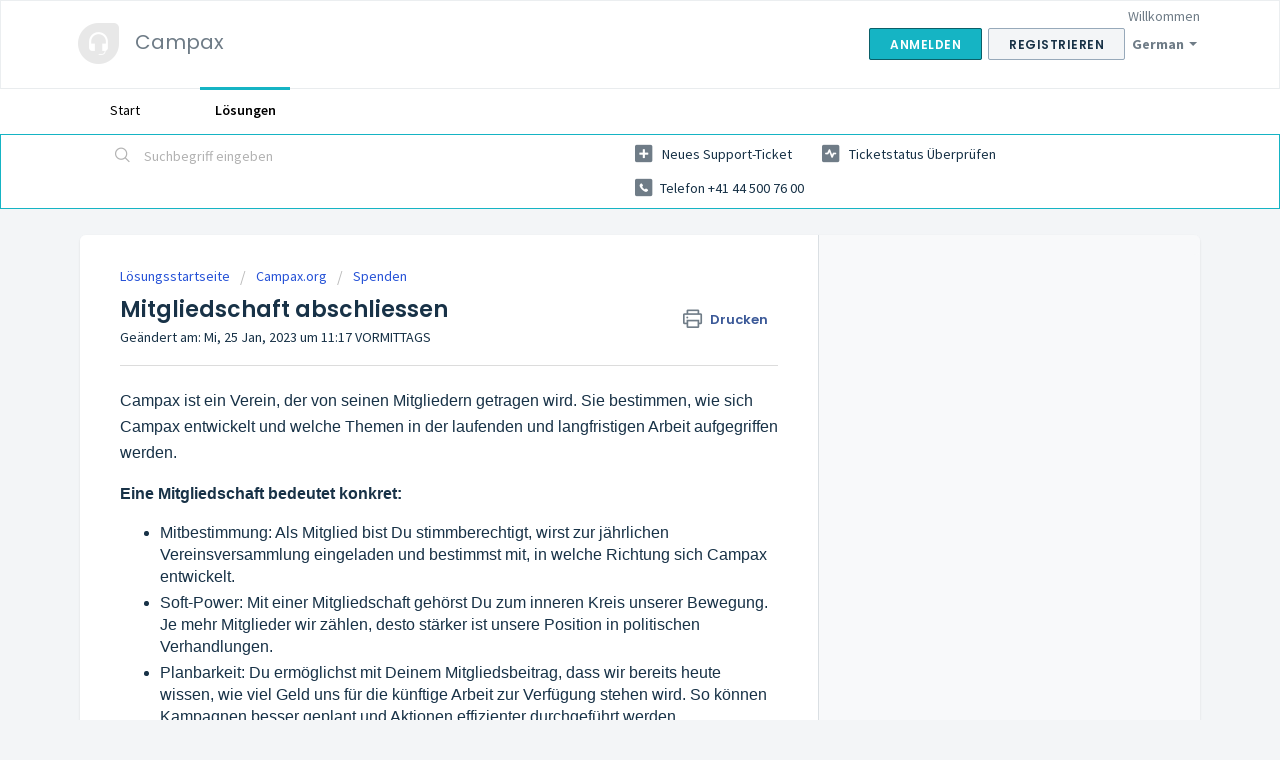

--- FILE ---
content_type: text/html; charset=utf-8
request_url: https://campax.freshdesk.com/de/support/solutions/articles/62000210800-mitgliedschaft-abschliessen
body_size: 9049
content:
<!DOCTYPE html>
       
        <!--[if lt IE 7]><html class="no-js ie6 dew-dsm-theme " lang="de" dir="ltr" data-date-format="non_us"><![endif]-->       
        <!--[if IE 7]><html class="no-js ie7 dew-dsm-theme " lang="de" dir="ltr" data-date-format="non_us"><![endif]-->       
        <!--[if IE 8]><html class="no-js ie8 dew-dsm-theme " lang="de" dir="ltr" data-date-format="non_us"><![endif]-->       
        <!--[if IE 9]><html class="no-js ie9 dew-dsm-theme " lang="de" dir="ltr" data-date-format="non_us"><![endif]-->       
        <!--[if IE 10]><html class="no-js ie10 dew-dsm-theme " lang="de" dir="ltr" data-date-format="non_us"><![endif]-->       
        <!--[if (gt IE 10)|!(IE)]><!--><html class="no-js  dew-dsm-theme " lang="de" dir="ltr" data-date-format="non_us"><!--<![endif]-->
	<head>
		
		<!-- Title for the page -->
<title> Mitgliedschaft abschliessen : Campax </title>

<!-- Meta information -->

      <meta charset="utf-8" />
      <meta http-equiv="X-UA-Compatible" content="IE=edge,chrome=1" />
      <meta name="description" content= "" />
      <meta name="author" content= "" />
       <meta property="og:title" content="Mitgliedschaft abschliessen" />  <meta property="og:url" content="https://support.campax.org/de/support/solutions/articles/62000210800-mitgliedschaft-abschliessen" />  <meta property="og:description" content=" Campax ist ein Verein, der von seinen Mitgliedern getragen wird. Sie bestimmen, wie sich Campax entwickelt und welche Themen in der laufenden und langfristigen Arbeit aufgegriffen werden.  Eine Mitgliedschaft bedeutet konkret:    Mitbestimmung: A..." />  <meta property="og:image" content="/assets/misc/logo.png?702017" />  <meta property="og:site_name" content="Campax" />  <meta property="og:type" content="article" />  <meta name="twitter:title" content="Mitgliedschaft abschliessen" />  <meta name="twitter:url" content="https://support.campax.org/de/support/solutions/articles/62000210800-mitgliedschaft-abschliessen" />  <meta name="twitter:description" content=" Campax ist ein Verein, der von seinen Mitgliedern getragen wird. Sie bestimmen, wie sich Campax entwickelt und welche Themen in der laufenden und langfristigen Arbeit aufgegriffen werden.  Eine Mitgliedschaft bedeutet konkret:    Mitbestimmung: A..." />  <meta name="twitter:image" content="/assets/misc/logo.png?702017" />  <meta name="twitter:card" content="summary" />  <link rel="canonical" href="https://support.campax.org/de/support/solutions/articles/62000210800-mitgliedschaft-abschliessen" />  <link rel='alternate' hreflang="de" href="https://support.campax.org/de/support/solutions/articles/62000210800-mitgliedschaft-abschliessen"/>  <link rel='alternate' hreflang="fr" href="https://support.campax.org/fr/support/solutions/articles/62000210800-devenir-membre-de-l-association"/>  <link rel='alternate' hreflang="it" href="https://support.campax.org/it/support/solutions/articles/62000210800-diventare-membro-dell-associazione"/> 

<!-- Responsive setting -->
<link rel="apple-touch-icon" href="/assets/misc/favicon.ico?702017" />
        <link rel="apple-touch-icon" sizes="72x72" href="/assets/misc/favicon.ico?702017" />
        <link rel="apple-touch-icon" sizes="114x114" href="/assets/misc/favicon.ico?702017" />
        <link rel="apple-touch-icon" sizes="144x144" href="/assets/misc/favicon.ico?702017" />
        <meta name="viewport" content="width=device-width, initial-scale=1.0, maximum-scale=5.0, user-scalable=yes" /> 
		
		<!-- Adding meta tag for CSRF token -->
		<meta name="csrf-param" content="authenticity_token" />
<meta name="csrf-token" content="nHVr645V9VERQodKP5hG0gPwqB6eIGtyoD7qWZsZkow757AsSeXHPYxt6jRv9mA/36DASRCvq+XrQv4KbflJJw==" />
		<!-- End meta tag for CSRF token -->
		
		<!-- Fav icon for portal -->
		<link rel='shortcut icon' href='/assets/misc/favicon.ico?702017' />

		<!-- Base stylesheet -->
 
		<link rel="stylesheet" media="print" href="https://assets5.freshdesk.com/assets/cdn/portal_print-6e04b27f27ab27faab81f917d275d593fa892ce13150854024baaf983b3f4326.css" />
	  		<link rel="stylesheet" media="screen" href="https://assets4.freshdesk.com/assets/cdn/falcon_portal_utils-a58414d6bc8bc6ca4d78f5b3f76522e4970de435e68a5a2fedcda0db58f21600.css" />	

		
		<!-- Theme stylesheet -->

		<link href="/support/theme.css?v=4&amp;d=1727355194" media="screen" rel="stylesheet" type="text/css">

		<!-- Google font url if present -->
		<link href='https://fonts.googleapis.com/css?family=Source+Sans+Pro:regular,italic,600,700,700italic|Poppins:regular,600,700' rel='stylesheet' type='text/css' nonce='alKWsrF7eQJxz08sxqHp6w=='>

		<!-- Including default portal based script framework at the top -->
		<script src="https://assets8.freshdesk.com/assets/cdn/portal_head_v2-d07ff5985065d4b2f2826fdbbaef7df41eb75e17b915635bf0413a6bc12fd7b7.js"></script>
		<!-- Including syntexhighlighter for portal -->
		<script src="https://assets10.freshdesk.com/assets/cdn/prism-841b9ba9ca7f9e1bc3cdfdd4583524f65913717a3ab77714a45dd2921531a402.js"></script>

		

		<!-- Access portal settings information via javascript -->
		 <script type="text/javascript">     var portal = {"language":"de","name":"Campax","contact_info":"","current_page_name":"article_view","current_tab":"solutions","vault_service":{"url":"https://vault-service.freshworks.com/data","max_try":2,"product_name":"fd"},"current_account_id":1364352,"preferences":{"bg_color":"#f3f5f7","header_color":"#ffffff","help_center_color":"#f3f5f7","footer_color":"#183247","tab_color":"#ffffff","tab_hover_color":"#15B4C4","btn_background":"#f3f5f7","btn_primary_background":"#15B4C4","baseFont":"Source Sans Pro","textColor":"#183247","headingsFont":"Poppins","headingsColor":"#183247","linkColor":"#183247","linkColorHover":"#15B4C4","inputFocusRingColor":"#15B4C4","nonResponsive":false,"personalized_articles":true},"image_placeholders":{"spacer":"https://assets5.freshdesk.com/assets/misc/spacer.gif","profile_thumb":"https://assets4.freshdesk.com/assets/misc/profile_blank_thumb-4a7b26415585aebbd79863bd5497100b1ea52bab8df8db7a1aecae4da879fd96.jpg","profile_medium":"https://assets2.freshdesk.com/assets/misc/profile_blank_medium-1dfbfbae68bb67de0258044a99f62e94144f1cc34efeea73e3fb85fe51bc1a2c.jpg"},"falcon_portal_theme":true,"current_object_id":62000210800};     var attachment_size = 20;     var blocked_extensions = "";     var allowed_extensions = "";     var store = { 
        ticket: {},
        portalLaunchParty: {} };    store.portalLaunchParty.ticketFragmentsEnabled = false;    store.pod = "us-east-1";    store.region = "US"; </script> 


			    <script src="https://wchat.freshchat.com/js/widget.js" nonce="alKWsrF7eQJxz08sxqHp6w=="></script>

	</head>
	<body>
            	
		
		
		
	<header class="banner">
		<div class="banner-wrapper page">
			<div class="banner-title">
				<a href="https://campax.org"class='portal-logo'><span class="portal-img"><i></i>
                    <img src='/assets/misc/logo.png' alt="Logo"
                        onerror="default_image_error(this)" data-type="logo" />
                 </span></a>
				<h1 class="ellipsis heading">Campax</h1>
			</div>
			<nav class="banner-nav">
				<div class="banner-language-selector pull-right" data-tabs="tabs"
                data-toggle='tooltip' data-placement="bottom" title=""><ul class="language-options" role="tablist"><li class="dropdown"><h5 class="dropdown-toggle" data-toggle="dropdown"><span>German</span><span class="caret"></span></h5><ul class="dropdown-menu " role="menu" aria-labelledby="dropdownMenu"><li><a class="active" tabindex="-1" href="/de/support/solutions/articles/62000210800-mitgliedschaft-abschliessen"><span class='icon-dd-tick-dark'></span>German </a></li><li><a class="" tabindex="-1" href="/fr/support/solutions/articles/62000210800-devenir-membre-de-l-association">French</a></li><li><a class="" tabindex="-1" href="/it/support/solutions/articles/62000210800-diventare-membro-dell-associazione">Italian</a></li></ul></li></ul></div> <div class="welcome">Willkommen <b></b> </div>  <b><a href="/de/support/login"><b>Anmelden</b></a></b> &nbsp;<b><a href="/de/support/signup"><b>Registrieren</b></a></b>
			</nav>
		</div>
	</header>
	<nav class="page-tabs">
		<div class="page no-padding no-header-tabs">
			
				<a data-toggle-dom="#header-tabs" href="#" data-animated="true" class="mobile-icon-nav-menu show-in-mobile"></a>
				<div class="nav-link" id="header-tabs">
					
						
							<a href="/de/support/home" class="">Start</a>
						
					
						
							<a href="/de/support/solutions" class="active">Lösungen</a>
						
					
				</div>
			
		</div>
	</nav>

<!-- Search and page links for the page -->

	<section class="help-center-sc rounded-6">
		<div class="page no-padding">
		<div class="hc-search">
			<div class="hc-search-c">
				<form class="hc-search-form print--remove" autocomplete="off" action="/de/support/search/solutions" id="hc-search-form" data-csrf-ignore="true">
	<div class="hc-search-input">
	<label for="support-search-input" class="hide">Suchbegriff eingeben</label>
		<input placeholder="Suchbegriff eingeben" type="text"
			name="term" class="special" value=""
            rel="page-search" data-max-matches="10" id="support-search-input">
	</div>
	<div class="hc-search-button">
		<button class="btn btn-primary" aria-label="Suche" type="submit" autocomplete="off">
			<i class="mobile-icon-search hide-tablet"></i>
			<span class="hide-in-mobile">
				Suchen
			</span>
		</button>
	</div>
</form>
			</div>
		</div>
		<div class="hc-nav  nav-with-contact ">
			 <nav>   <div>
              <a href="/de/support/tickets/new" class="mobile-icon-nav-newticket new-ticket ellipsis" title="Neues Support-Ticket">
                <span> Neues Support-Ticket </span>
              </a>
            </div>   <div>
              <a href="/de/support/tickets" class="mobile-icon-nav-status check-status ellipsis" title="Ticketstatus überprüfen">
                <span>Ticketstatus überprüfen</span>
              </a>
            </div>   <div> <a href="tel:Telefon +41 44 500 76 00" class="mobile-icon-nav-contact contact-info ellipsis">
            <span dir='ltr'>Telefon +41 44 500 76 00</span>
           </a> </div>  </nav>
		</div>
		</div>
	</section>



<div class="page">
	
	
	<!-- Search and page links for the page -->
	

	<!-- Notification Messages -->
	 <div class="alert alert-with-close notice hide" id="noticeajax"></div> 

	
	<div class="c-wrapper">		
		<section class="main content rounded-6 min-height-on-desktop fc-article-show" id="article-show-62000210800">
	<div class="breadcrumb">
		<a href="/de/support/solutions"> Lösungsstartseite </a>
		<a href="/de/support/solutions/62000001230">Campax.org</a>
		<a href="/de/support/solutions/folders/62000165163">Spenden</a>
	</div>
	<b class="page-stamp page-stamp-article">
		<b class="icon-page-article"></b>
	</b>

	<h2 class="heading">Mitgliedschaft abschliessen
	 	<a href="#"
            class="solution-print--icon print--remove"
 			title="Diesen Artikel drucken"
 			arial-role="link"
 			arial-label="Diesen Artikel drucken"
			id="print-article"
 		>
			<span class="icon-print"></span>
			<span class="text-print">Drucken</span>
 		</a>
	</h2>
	
	<p>Geändert am: Mi, 25 Jan, 2023 um 11:17 VORMITTAGS</p>
	<hr />
	

	<article class="article-body" id="article-body" rel="image-enlarge">
		<p dir="ltr" style="line-height: 1.656; margin-bottom: 8pt;"><span dir="ltr" style="font-size: 16px; font-family: Roboto, sans-serif; color: rgb(24, 50, 71); font-weight: 400;">Campax ist ein Verein, der von seinen Mitgliedern getragen wird. Sie bestimmen, wie sich Campax entwickelt und welche Themen in der laufenden und langfristigen Arbeit aufgegriffen werden.</span></p><p dir="ltr" style="line-height: 1.656; margin-bottom: 8pt; font-size: 16px;"><span style="font-size: 16px;"><span style="font-family: Roboto, sans-serif; color: rgb(24, 50, 71);"><strong>Eine Mitgliedschaft bedeutet konkret:</strong></span></span></p><ul style="margin-bottom: 0px; font-size: 16px;"><li dir="ltr" style="list-style-type: disc; font-size: 16px; font-family: Roboto, sans-serif; color: rgb(24, 50, 71); font-weight: 400;"><p dir="ltr" style="line-height: 1.38; margin-bottom: 0pt; font-size: 16px;"><span style="font-size: 16px;"><strong><span style="font-family: Roboto, sans-serif; color: rgb(24, 50, 71); font-weight: 400;">Mitbestimmung: Als Mitglied bist Du stimmberechtigt, wirst zur jährlichen Vereinsversammlung eingeladen und bestimmst mit, in welche Richtung sich Campax entwickelt.</span></strong></span></p></li><li dir="ltr" style="list-style-type: disc; font-size: 16px; font-family: Roboto, sans-serif; color: rgb(24, 50, 71); font-weight: 400;"><p dir="ltr" style="line-height: 1.38; margin-bottom: 0pt; font-size: 16px;"><span style="font-size: 16px;"><strong><span style="font-family: Roboto, sans-serif; color: rgb(24, 50, 71); font-weight: 400;">Soft-Power: Mit einer Mitgliedschaft gehörst Du zum inneren Kreis unserer Bewegung. Je mehr Mitglieder wir zählen, desto stärker ist unsere Position in politischen Verhandlungen.</span></strong></span></p></li><li dir="ltr" style="list-style-type: disc; font-size: 16px; font-family: Roboto, sans-serif; color: rgb(24, 50, 71); font-weight: 400;"><p dir="ltr" style="line-height: 1.38; margin-bottom: 0pt; font-size: 16px;"><span style="font-size: 16px;"><strong><span style="font-family: Roboto, sans-serif; color: rgb(24, 50, 71); font-weight: 400;">Planbarkeit: Du ermöglichst mit Deinem Mitgliedsbeitrag, dass wir bereits heute wissen, wie viel Geld uns für die künftige Arbeit zur Verfügung stehen wird. So können Kampagnen besser geplant und Aktionen effizienter durchgeführt werden.</span></strong></span></p></li></ul><p style="font-size: 16px;"><span style="font-size: 16px;"><strong><br></strong></span></p><p dir="ltr" style="line-height: 1.656; margin-bottom: 8pt; font-size: 16px;"><span style="font-size: 16px;"><strong><span style="font-family: Roboto, sans-serif; color: rgb(24, 50, 71); font-weight: 400;">Der reguläre Mitgliederbeitrag beträgt CHF 84.-, eine Fördermitgliedschaft 240.- und die ermässigte Mitgliedschaft für Jugendmitglieder und wenig Verdienende CHF 24.- pro Jahr.</span></strong></span></p><p dir="ltr" style="line-height: 1.656; margin-bottom: 8pt; font-size: 16px;"><span style="font-size: 16px;"><strong><span style="font-family: Roboto, sans-serif; color: rgb(24, 50, 71); font-weight: 400;">Haben wir Dich überzeugt? Mitglied werden kannst Du ganz einfach online</span><a href="https://campax.org/mitmachen/vereinsmitgliedschaft/#1582202211009-d4af6734-b0ea" rel="noopener noreferrer" target="_blank"><span style="font-family: Roboto, sans-serif; color: rgb(24, 50, 71); font-weight: 400;">&nbsp;</span><span style="font-family: Roboto, sans-serif; color: rgb(17, 85, 204); font-weight: 400; text-decoration-skip-ink: none;"><em><u>hier</u></em></span></a><span style="font-family: Roboto, sans-serif; color: rgb(24, 50, 71); font-weight: 400;">.</span></strong></span></p><p dir="ltr" style="line-height: 1.656; margin-bottom: 8pt;"><strong><span style="font-size: 16px;"><span style="font-family: Roboto, sans-serif; color: rgb(51, 51, 51); font-weight: 400;">Falls Du genauer wissen möchtest, was Campax macht, erhältst Du in unseren</span><a href="https://campax.org/ueber-uns/jahresberichte/"><span style="font-family: Roboto, sans-serif; color: rgb(51, 51, 51); font-weight: 400;">&nbsp;</span></a></span></strong><span style="font-size: 16px;"><a href="https://campax.org/ueber-uns/jahresberichte/"></a></span><span style="font-size: 16px;"><a href="https://campax.org/ueber-uns/jahresberichte/#reports" rel="noopener noreferrer" target="_blank"><span style="font-family: Roboto, sans-serif; color: rgb(17, 85, 204); font-weight: 400; text-decoration-skip-ink: none;"><em><u>Jahresberichten</u></em></span></a></span><span style="font-size: 16px;"><a href="https://campax.org/ueber-uns/jahresberichte/"></a></span><strong><span style="font-size: 16px;"><a href="https://campax.org/ueber-uns/jahresberichte/"></a></span><span dir="ltr" style="font-size: 16px; font-family: Roboto, sans-serif; color: rgb(51, 51, 51); font-weight: 400;">&nbsp;einen vertieften Einblick in unsere Arbeit. Bei weiteren Fragen kannst Du Dich jederzeit per Email oder Telefon an&nbsp;</span></strong><span dir="ltr" style="font-size: 16px; font-family: Roboto, sans-serif; color: rgb(51, 51, 51); font-weight: 400;"><em>donation@campax.org</em></span><strong><span dir="ltr" style="font-size: 16px; font-family: Roboto, sans-serif; color: rgb(51, 51, 51); font-weight: 400;">&nbsp;und 044 500 76 09 wenden.</span></strong></p>
	</article>

	<hr />	
		

		<p class="article-vote" id="voting-container" 
											data-user-id="" 
											data-article-id="62000210800"
											data-language="de">
										War diese Antwort hilfreich?<span data-href="/de/support/solutions/articles/62000210800/thumbs_up" class="vote-up a-link" id="article_thumbs_up" 
									data-remote="true" data-method="put" data-update="#voting-container" 
									data-user-id=""
									data-article-id="62000210800"
									data-language="de"
									data-update-with-message="Wir freuen uns, dass wir Ihnen helfen konnten. Danke für Ihr Feedback.">
								Ja</span><span class="vote-down-container"><span data-href="/de/support/solutions/articles/62000210800/thumbs_down" class="vote-down a-link" id="article_thumbs_down" 
									data-remote="true" data-method="put" data-update="#vote-feedback-form" 
									data-user-id=""
									data-article-id="62000210800"
									data-language="de"
									data-hide-dom="#voting-container" data-show-dom="#vote-feedback-container">
								Nein</span></span></p><a class="hide a-link" id="vote-feedback-form-link" data-hide-dom="#vote-feedback-form-link" data-show-dom="#vote-feedback-container">Feedback senden</a><div id="vote-feedback-container"class="hide">	<div class="lead">Leider konnten wir nicht helfen. Helfen Sie uns mit Ihrem Feedback, diesen Artikel zu verbessern.</div>	<div id="vote-feedback-form">		<div class="sloading loading-small loading-block"></div>	</div></div>
		
</section>
<section class="sidebar content rounded-6 fc-related-articles">
	<div id="related_articles"><div class="cs-g-c"><section class="article-list"><h3 class="list-lead">Verwandte Artikel</h3><ul rel="remote" 
			data-remote-url="/de/support/search/articles/62000210800/related_articles?container=related_articles&limit=10" 
			id="related-article-list"></ul></section></div></div>
</section>

<script nonce="alKWsrF7eQJxz08sxqHp6w==">
	['click', 'keypress'].forEach(function eventsCallback(event) {
		document.getElementById('print-article').addEventListener(event, function (e) {
			if (event === 'keypress' && e.key !== 'Enter') return;
			e.preventDefault();
			print();
		});
	});
</script>

	</div>
	

	

</div>

	<footer class="footer rounded-6">
		<nav class="footer-links page no-padding">
			
					
						<a href="/de/support/home" class="">Start</a>
					
						<a href="/de/support/solutions" class="active">Lösungen</a>
					
			
			
			
		</nav>
	</footer>
	




			<script src="https://assets5.freshdesk.com/assets/cdn/portal_bottom-0fe88ce7f44d512c644a48fda3390ae66247caeea647e04d017015099f25db87.js"></script>

		<script src="https://assets7.freshdesk.com/assets/cdn/redactor-642f8cbfacb4c2762350a557838bbfaadec878d0d24e9a0d8dfe90b2533f0e5d.js"></script> 
		<script src="https://assets2.freshdesk.com/assets/cdn/lang/de-249b90e767ca789f085d1b55e074ebf184867f7913ab9f960c5a5590fa4687bd.js"></script>
		<!-- for i18n-js translations -->
  		<script src="https://assets6.freshdesk.com/assets/cdn/i18n/portal/de-01b8a518be2e344b5e02ba4b343d6752a24705a28692cc0921c82213c4991cf6.js"></script>
		<!-- Including default portal based script at the bottom -->
		<script nonce="alKWsrF7eQJxz08sxqHp6w==">
//<![CDATA[
	
	jQuery(document).ready(function() {
					
		// Setting the locale for moment js
		moment.lang('de');

		var validation_meassages = {"required":"Dies ist ein Pflichtfeld.","remote":"Bitte reparieren Sie dieses Feld.","email":"Bitte geben Sie eine gültige E-Mail-Adresse an.","url":"Bitte geben Sie eine gültige URL an.","date":"Bitte geben Sie ein gültiges Datum an.","dateISO":"Bitte geben Sie ein gültiges Datum ( ISO ) an.","number":"Geben Sie bitte eine gültige Nummer ein.","digits":"Bitte geben Sie nur Ziffern ein.","creditcard":"Geben Sie bitte eine gültige Kreditkartennummer ein.","equalTo":"Bitte geben Sie den Wert nochmals ein.","two_decimal_place_warning":"Wert darf nicht mehr als 2 Dezimalstellen haben","select_atleast_one":"Wählen Sie mindestens eine Option aus.","select2_minimum_limit":"Bitte geben Sie %{char_count} oder mehr Zeichen ein","select2_maximum_limit":"Sie können nur %{limit} %{container} auswählen","maxlength":"Bitte geben Sie nicht mehr als {0} Zeichen ein.","minlength":"Bitte geben Sie mindestens {0} Zeichen ein.","rangelength":"Bitte geben Sie einen Wert ein, der zwischen {0} und {1} Zeichen lang.","range":"Bitte geben Sie einen Wert zwischen {0} und {1} ein.","max":"Bitte geben Sie einen Wert der gleich oder weniger als {0} ist.","min":"Bitte geben Sie einen Wert der gleich oder höher als {0} ist.","select2_maximum_limit_jq":"Sie können nur wählen zwischen {0} und {1}","facebook_limit_exceed":"Ihre Facebook Nachricht war über 8000 Zeichen lang. Sie müssen sich kürzer fassen.","messenger_limit_exceeded":"Oops! Sie haben das Maximum an Zeichen überschritten, dass die Messenger Plattform zulässt. Sie müssen ihre Antwort anpassen.","not_equal_to":"Dieses Element sollte nicht gleich sein wie","email_address_invalid":"Eine oder mehrere Email Adresse(n) sind ungültig. ","twitter_limit_exceed":"Sie haben das Maximum an Zeichen überschritten, dass Twitter zulässt. Bitte kürzen Sie Ihre Antwort.","password_does_not_match":"Die Passwörter stimmen nicht überein, bitte versuchen Sie es erneut.","valid_hours":"Bitte geben Sie eine gültige Anzahl an Stunden ein","reply_limit_exceed":"Ihre Antwort war über 2000 Zeichen lang. Sie müssen sich kürzer fassen.","url_format":"Ungültiges URL Format","url_without_slash":"Bitte geben Sie eine gültige URL ohne \"/\" ein","link_back_url":"Bitte geben Sie eine gültige Linkback URL ein","requester_validation":"Bitte geben Sie einen gültigen Anfragenden ein oder <a href=\"#\" id=\"add_requester_btn_proxy\">Neuen Anfragender anlegen</a>","agent_validation":"Bitte geben Sie gültigen Benutzerinformationen ein","email_or_phone":"Bitte geben Sie Ihre Email Adresse oder Telefonnummer ein","upload_mb_limit":"Ihre hochgeladene Datei ist grösser als 15 MB","invalid_image":"Bilddatei ungültig","atleast_one_role":"Mindestens eine Rolle muss einem Bearbeiter zugeordnet sein","invalid_time":"Ungültige Zeiteingabe","remote_fail":"Die Remote-Validierung ist fehlgeschlagen","trim_spaces":"Automatisches Trimmen von führenden und nachfolgenden Leerzeichen","hex_color_invalid":"Bitte geben sie einen gültigen hex Farbencode ein","name_duplication":"Dieser Name existiert schon.","invalid_value":"Ungültiger Wert","invalid_regex":"Ungültige Bezeichnung","same_folder":"Kann nicht in den gleichen Ordner verschoben werden","maxlength_255":"Bitte geben Sie weniger als 255 Zeichen ein","decimal_digit_valid":"Wert darf nicht mehr als 2 Dezimalstellen haben","atleast_one_field":"Bitte füllen Sie mindestens {0} dieser Felder aus.","atleast_one_portal":"Bitte wählen Sie mindestens ein Portal aus","custom_header":"Bitte geben Sie einen benutzerdefinierten Header im Format - header: value ein.","same_password":"Sollte mit dem Passwort übereinstimmen","select2_no_match":"Kein übereinstimmender %{container} gefunden","integration_no_match":"keine übereinstimmenden Daten...","time":"Bitte eine gültige Zeit eingeben","valid_contact":"Bitte einen gültigen Kontakt eingeben","field_invalid":"Dieses Feld ist ungültig","ember_method_name_reserved":"Dieser Name ist reserviert und kann nicht verwendet werden. Bitte wählen Sie einen anderen Namen."}	

		jQuery.extend(jQuery.validator.messages, validation_meassages );


		jQuery(".call_duration").each(function () {
			var format,time;
			if (jQuery(this).data("time") === undefined) { return; }
			if(jQuery(this).hasClass('freshcaller')){ return; }
			time = jQuery(this).data("time");
			if (time>=3600) {
			 format = "hh:mm:ss";
			} else {
				format = "mm:ss";
			}
			jQuery(this).html(time.toTime(format));
		});
	});

	// Shortcuts variables
	var Shortcuts = {"global":{"help":"?","save":"mod+return","cancel":"esc","search":"/","status_dialog":"mod+alt+return","save_cuctomization":"mod+shift+s"},"app_nav":{"dashboard":"g d","tickets":"g t","social":"g e","solutions":"g s","forums":"g f","customers":"g c","reports":"g r","admin":"g a","ticket_new":"g n","compose_email":"g m"},"pagination":{"previous":"alt+left","next":"alt+right","alt_previous":"j","alt_next":"k"},"ticket_list":{"ticket_show":"return","select":"x","select_all":"shift+x","search_view":"v","show_description":"space","unwatch":"w","delete":"#","pickup":"@","spam":"!","close":"~","silent_close":"alt+shift+`","undo":"z","reply":"r","forward":"f","add_note":"n","scenario":"s"},"ticket_detail":{"toggle_watcher":"w","reply":"r","forward":"f","add_note":"n","close":"~","silent_close":"alt+shift+`","add_time":"m","spam":"!","delete":"#","show_activities_toggle":"}","properties":"p","expand":"]","undo":"z","select_watcher":"shift+w","go_to_next":["j","down"],"go_to_previous":["k","up"],"scenario":"s","pickup":"@","collaboration":"d"},"social_stream":{"search":"s","go_to_next":["j","down"],"go_to_previous":["k","up"],"open_stream":["space","return"],"close":"esc","reply":"r","retweet":"shift+r"},"portal_customizations":{"preview":"mod+shift+p"},"discussions":{"toggle_following":"w","add_follower":"shift+w","reply_topic":"r"}};
	
	// Date formats
	var DATE_FORMATS = {"non_us":{"moment_date_with_week":"ddd, D MMM, YYYY","datepicker":"d M, yy","datepicker_escaped":"d M yy","datepicker_full_date":"D, d M, yy","mediumDate":"d MMM, yyyy"},"us":{"moment_date_with_week":"ddd, MMM D, YYYY","datepicker":"M d, yy","datepicker_escaped":"M d yy","datepicker_full_date":"D, M d, yy","mediumDate":"MMM d, yyyy"}};

	var lang = { 
		loadingText: "Bitte warten Sie...",
		viewAllTickets: "Alle Tickets anzeigen"
	};


//]]>
</script> 

		

		<img src='/de/support/solutions/articles/62000210800-mitgliedschaft-abschliessen/hit' alt='Anzahl der Artikelansichten' aria-hidden='true'/>
		<script type="text/javascript">
     		I18n.defaultLocale = "en";
     		I18n.locale = "de";
		</script>
			  <script nonce="alKWsrF7eQJxz08sxqHp6w==">
//<![CDATA[

    jQuery(document).ready(function() {
      window.fcWidget.init({
        token: "93f006b8-3049-48e9-8d01-6c4e323efc08",
        host: "https://wchat.freshchat.com",
        cspNonce: "alKWsrF7eQJxz08sxqHp6w==",
      });    
    });

//]]>
</script>
    	


		<!-- Include dynamic input field script for signup and profile pages (Mint theme) -->

	</body>
</html>
